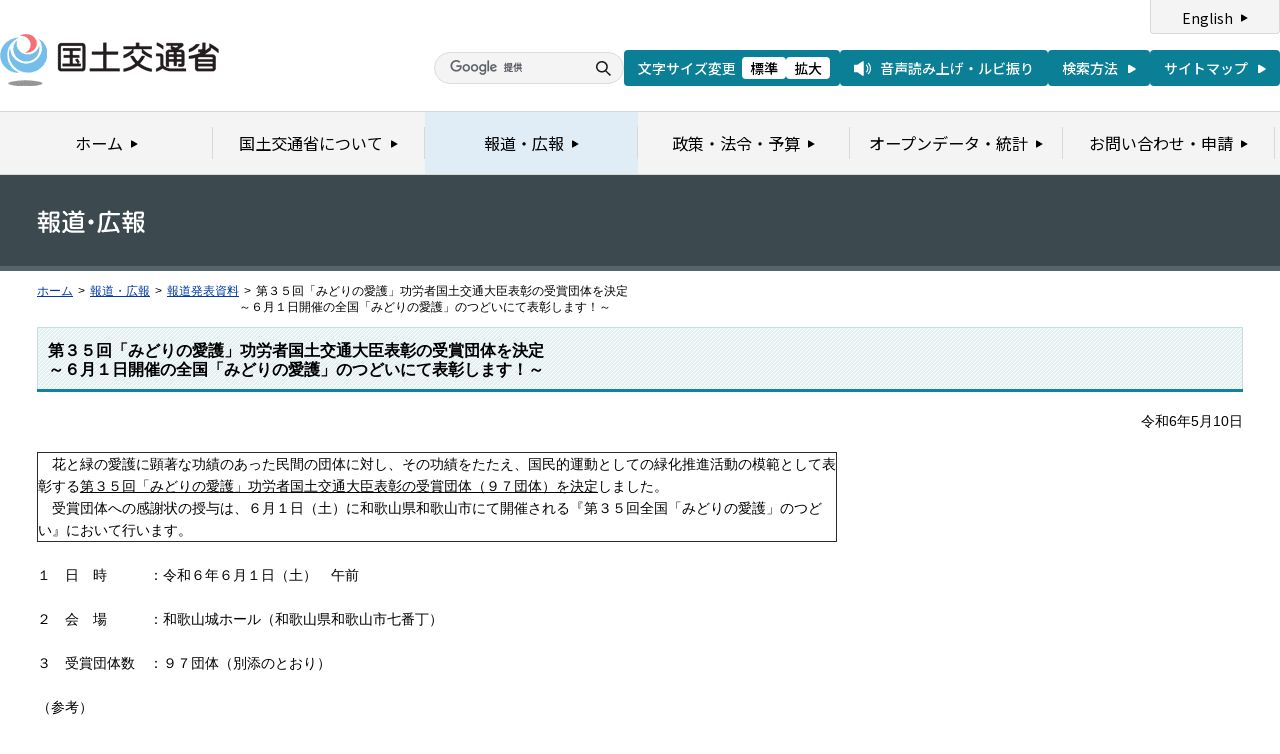

--- FILE ---
content_type: text/html
request_url: https://www.mlit.go.jp/report/press/toshi10_hh_000491.html
body_size: 2859
content:
<?xml version="1.0" encoding="UTF-8"?>
<!DOCTYPE html PUBLIC "-//W3C//DTD XHTML 1.0 Transitional//EN" "http://www.w3.org/TR/xhtml1/DTD/xhtml1-transitional.dtd">
<html xmlns="http://www.w3.org/1999/xhtml" xml:lang="ja" lang="ja" dir="ltr">
<head>
<meta http-equiv="Content-Type" content="text/html; charset=UTF-8" />
<meta http-equiv="Content-Style-Type" content="text/css" />
<meta http-equiv="Content-Script-Type" content="text/javascript" />
<title>報道発表資料：第３５回「みどりの愛護」功労者国土交通大臣表彰の受賞団体を決定<br>～６月１日開催の全国「みどりの愛護」のつどいにて表彰します！～ - 国土交通省</title>
<meta name="keywords" content="国土交通省,Ministry of Land, Infrastructure, Transport and Toursim" />
<meta name="description" content="国土交通省のウェブサイトです。政策、報道発表資料、統計情報、各種申請手続きに関する情報などを掲載しています。" />
<meta name="copyright" content="" />
<meta name="format-detection" content="telephone=no" />
<meta name="viewport" content="width=device-width, initial-scale=1.0" />
<meta property="og:type" content="government" />
<meta property="og:title" content="国土交通省｜報道資料｜第３５回「みどりの愛護」功労者国土交通大臣表彰の受賞団体を決定<br>～６月１日開催の全国「みどりの愛護」のつどいにて表彰します！～" />
<meta property="og:image" content="/common/001391890.png" />
<meta property="og:url" content="https://www.mlit.go.jp/report/press/toshi10_hh_000491.html" />
<meta property="og:description" content="" />
<meta property="og:site_name" content="国土交通省" />
<meta name="twitter:card" content="summary" />
<meta name="twitter:site" content="@MLIT_JAPAN" />
<meta name="twitter:image" content="https://www.mlit.go.jp/common/001391890.png" />
<link rel="stylesheet" type="text/css" href="/com/17_cmn_layout.css" media="all and (min-width : 769px)" />
<link rel="stylesheet" type="text/css" href="/com/pc_layout.css" media="all and (min-width : 769px)" />
<link rel="stylesheet" type="text/css" href="/com/sp_layout.css" media="all and (max-width : 768px)" />
<link rel="stylesheet" type="text/css" href="/com/17_cmn_style.css" media="all" />
<link rel="stylesheet" type="text/css" href="/aly.css" media="all" />
<link rel="stylesheet" type="text/css" href="/com/17_press_style.css" media="all and (min-width : 769px)" />
<link rel="stylesheet" type="text/css" href="/com/pc_press_style.css" media="all and (min-width : 769px)" />
<link rel="stylesheet" type="text/css" href="/com/sp_press_style.css" media="all and (max-width : 768px)" />
<script type="text/javascript" src="/com/13_jquery.js"></script>
<script type="text/javascript" src="/com/17_header.js"></script>
<script type="text/javascript" src="/com/17_footer.js"></script>
<script type="text/javascript" src="/com/13_common.js"></script>
<script type="text/javascript" src="/com/13_flatheights.js"></script>
<script type="text/javascript" src="/com/13_bukyokuImageChange.js"></script>
<script type="text/javascript" src="/com/13_minmax.js"></script>
<script type="text/javascript" src="/com/sp_common.js"></script>
</head>
<body id="g03" class="lDef">
<!-- wrapper start --><div id="wrapper">


<!-- .pageTitle01 start --><div class="pageTitleList01">
<h1><img src="/common/000235852.gif" width="110" height="24" alt="報道・広報" /></h1>
<!-- .pageTitle01 end --></div>
<!-- #breadcrumb start --><div id="breadcrumb">
<ul>
<li class="home"><a href="/index_old.html">ホーム</a></li>
<li><span class="arrow">&gt;</span><a href="/report/index.html">報道・広報</a></li>
<li><span class="arrow">&gt;</span><a href="/report/press/index.html">報道発表資料</a></li>
<li><span class="arrow">&gt;</span>第３５回「みどりの愛護」功労者国土交通大臣表彰の受賞団体を決定<br>～６月１日開催の全国「みどりの愛護」のつどいにて表彰します！～</li>
</ul>
<!-- #breadcrumb end --></div>

<!-- #contents start --><div id="contents" class="pressContents"> <!-- .section start --><div class="section">

<div class="titleType01">
<div class="titleInner">
<h2 class="title">第３５回「みどりの愛護」功労者国土交通大臣表彰の受賞団体を決定<br>～６月１日開催の全国「みどりの愛護」のつどいにて表彰します！～</h2>
<!-- /titleInner --></div>
<!-- /titleType01 --></div>

<div class="clearfix">
<p class="date mb20">令和6年5月10日</p>
<p><table border="1" cellpadding="1" cellspacing="1" class="undefined" style="width: 800px;">
	<tbody>
		<tr>
			<td>　花と緑の愛護に顕著な功績のあった民間の団体に対し、その功績をたたえ、国民的運動としての緑化推進活動の模範として表彰する<span class="aly_tx_u">第３５回「みどりの愛護」功労者国土交通大臣表彰の受賞団体（９７団体）を決定</span>しました。<br>
				　受賞団体への感謝状の授与は、６月１日（土）に和歌山県和歌山市にて開催される『第３５回全国「みどりの愛護」のつどい』において行います。</td>
		</tr>
	</tbody>
</table>
<br>
１　日　時　　　：令和６年６月１日（土）　午前<br>
&nbsp;<br>
２　会　場　　　：和歌山城ホール（和歌山県和歌山市七番丁）<br>
&nbsp;<br>
３　受賞団体数　：９７団体（別添のとおり）<br>
&nbsp;<br>
（参考）<br>
■ 受賞団体決定の経緯<br>
都道府県、政令指定都市、地方整備局等の各長から推薦のあった民間の団体を、国土交通省内に設置された審査委員会において審査し、受賞団体を決定<br>
&nbsp;<br>
　■ 感謝状の授与<br>
第３５回全国「みどりの愛護」のつどいにおいて、次の団体が感謝状の代表受領及び活動事例発表を行う予定です。<br>
・代表受領：東松戸ゆいの花公園利用促進協議会（千葉県松戸市）<br>
・活動事例発表：特定非営利活動法人花いっぱい推進協議会（和歌山県和歌山市）</p>
<!-- /clearfix --></div>
<!-- .section start --></div>




<!-- .section start --><div class="section">
<div class="titleType07">
<div class="titleInner">
<h3 class="title">添付資料</h3>
<!-- /titleInner --></div>
<!-- /titleType07 --></div>
<p class="linkArrow01 mb10"><a href="/report/press/content/001742179.pdf">報道発表資料</a>（PDF形式）<img src="/common/000235506.gif" alt="PDF形式" class="fileIcon" /></p>
<p class="linkArrow01 mb10"><a href="/report/press/content/001742180.pdf">第35回みどりの愛護功労者国土交通大臣表彰 受賞団体一覧</a>（PDF形式）<img src="/common/000235506.gif" alt="PDF形式" class="fileIcon" /></p>
<!-- .section end --></div>



<!-- .section start --><div class="section">
<div class="contentsContactWrap01">
<h2 class="title">お問い合わせ先</h2>
<div class="contentsContact01">
<div class="contentsContactIn01">
<dl>
<dt class="inquiryName">国土交通省都市局公園緑地・景観課緑地環境室　宇梶、韓</dt>
<dd>
TEL：03‐5253‐8111
（内線32962、32964）</dd>
</dl>
<!-- /contentsContactIn01 --></div>
<!-- /contentsContact01 --></div>
<!-- /contentsContactWrap01 --></div>
<!-- .section end --></div>


<!-- .section start --><div class="section">
<div class="adobeArticleWrap01">
<div class="adobeArticle01">
<div class="bnrArea">
<p class="bnr"><a href="http://www.adobe.com/jp/products/acrobat/readstep2.html" class="blank"><img src="/common/000235485.gif" width="110" height="31" alt="Get ADOBE READER" /></a></p>
<p><img src="/common/000235516.gif" width="83" height="28" alt="別ウィンドウで開きます" /></p>
<!-- /bnrArea --></div>
<div class="textArea">
<p>PDF形式のファイルをご覧いただくためには、Adobe Acrobat Readerが必要です。<br />
左のアイコンをクリックしてAdobe Acrobat Readerをダウンロードしてください（無償）。<br />
Acrobat Readerをダウンロードしても、PDFファイルが正常に表示されない場合は<a href="http://get.adobe.com/jp/reader/" target="_blank">こちら</a>をご覧ください。</p>
<!-- /textArea --></div>
<!-- /adobeArticle01 --></div>
<!-- /adobeArticleWrap01 --></div>
<!-- .section end --></div>


<div id="pageTopWrap">
<p class="pageTop"><a href="#wrapper"><img src="/common/000235489.gif" width="296" height="28" alt="ページの先頭に戻る" /></a></p>
<!-- /pageTopWrap --></div>

<!-- wrapper end --></div>



</body>
</html>

--- FILE ---
content_type: text/css
request_url: https://www.mlit.go.jp/com/sp_layout.css
body_size: 5287
content:
@charset "UTF-8";
/*
 * sp_layout.css
 *
 *  version --- 1.0
 *  updated --- 2023/03/25
 */


/* !HTML5 elements
---------------------------------------------------------- */
header, footer, nav, section, aside, article
{ display: block;}

/* !Reseting
---------------------------------------------------------- */
body {
font-size: 13px;
font-family: "ヒラギノ角ゴ Pro W3", "Hiragino Kaku Gothic Pro", Osaka, "ＭＳ Ｐゴシック", "MS PGothic", Arial, Helvetica, Verdana, sans-serif;
-webkit-text-size-adjust: 100%;
line-height: 1.6;
}
body, div, pre, p, blockquote, dl, dt, dd, ul, ol, li, h1, h2, h3, h4, h5, h6, form, fieldset, th, td
{ margin: 0; padding: 0;}
input, textarea
{ margin: 0; font-size: 100%;}
label
{ cursor: pointer;}
table
{ border-collapse: collapse; border-spacing: 0; font-size: 100%;}
fieldset, img
{ border: 0;}
img
{ vertical-align: top; max-width: 100%;}
address, caption, cite, code, dfn, em, th, var
{ font-style: normal; font-weight: normal;}
ol, ul
{ list-style: none;}
caption, th
{ text-align: left;}
h1, h2, h3, h4, h5, h6
{ font-size: 100%; font-weight: normal;}
h1
{ color:#fff;}
q:after, q:before
{ content:'';}
a, input
{ /* outline: none; */ }
abbr, acronym
{ border: 0;}
input
{ -webkit-appearance: none; }

.forPC {
display: none;
}
.forSP {
display: block;
}
img.forSP {
display: inline;
}


/* !Clearfix
---------------------------------------------------------- */
.clearfix,
#header:after,
.section:after {
clear: both;
display: block;
content: "";
}
/* !Layout
---------------------------------------------------------- */
html { overflow-y: scroll;}
body { text-align: center;}
@media print {
html,
html body { *zoom: 0.65;}
}
/* !wrapper
---------------------------------------------------------- */
#wrapper {
text-align: left;
}
/* !header
---------------------------------------------------------- */
#header {
}
#hd_left {
float: left;
width: 130px;
padding: 8px 0 4px 10px;
}
#hd_logo {
}
#hd_right {
float: right;
padding: 0 0 3px 0;
}
.hd_youtube {
display: inline-block;
height: 28px;
margin: 7px 0 0 10px;
padding: 0 5px;
text-align: center;
vertical-align: top;
border-radius: 5px;
border: 1px solid #e1e1e1;
background: #f7f7f7;
}
.hd_youtube img {
width: 34px;
margin: 7px 0;
}
.hd_twitter {
display: inline-block;
width: 30px;
height: 30px;
margin: 7px 0 0 10px;
text-align: center;
vertical-align: top;
border-radius: 5px;
background: #49c8f3;
}
.hd_twitter img {
width: 15px;
margin: 7px 0;
}
.hd_menu {
display: inline-block;
width: 45px;
height: 40px;
margin: 0 0 0 10px;
color: #fff;
text-align: center;
box-shadow: 0 0 3px rgba(0,0,0,0.2);
background: url(/common/001176376.png) no-repeat center 7px #0d849d;
background-size: 27px 18px;
}
.hd_menu p {
padding: 26px 0 0 0;
font-size: 8px;
}
#hd_btm {
padding: 5px 10px;
border-top: 1px solid #ccc;
overflow: hidden;
}
#hd_search {
position: relative;
float: left;
width: 70%;
padding: 0 50px 0 0;
box-sizing: border-box;
overflow: hidden;
}
#SerchBox {
border: 1px solid #ccc !important;
width: 100%;
height: 25px;
font-size: 16px;
float: left;
padding: 2px 2px 2px 22px;
background: url(/common/001176377.png) no-repeat 5px center;
background-size: 13px 19px;
box-sizing: border-box;
border-radius: 0;
}
#SearchBtn {
position: absolute;
top: 0;
right: 0;
background: #0d849d;
width: 45px;
height: 25px;
color: #fff;
font-size: 14px;
overflow: hidden;
padding: 0;
border: 0;
border-radius: 2px;
box-shadow: 0 -1px 0 #105563 inset;
}
#hd_search_way {
float: right;
max-width: 30%;
padding: 6px 0 0 0;
line-height: 1;
}
#hd_search_way a {
display: inline-block;
padding: 0 0 0 16px;
color: #000;
text-decoration: none;
background: url(/common/001176382.png) no-repeat 0 0;
background-size: 12px 12px;
}
/* !spNavi
---------------------------------------------------------- */
#spNavi {
display: none;
position: absolute;
top: 43px;
left: 0;
right: 0;
z-index: 1000;
padding: 10px;
background: rgba(0,0,0,0.8);
}
.spNavClose {
position: absolute;
top: 7px;
right: 10px;
width: 40px;
height: 40px;
border-radius: 100%;
background: url(/common/001176393.png) no-repeat center center #5eb5c0;
background-size: 21px 21px;
}
.spNavList01 {
margin: 0 0 21px 0;
border-bottom: 1px solid #ccc;
border-left: 1px solid #ccc;
border-right: 1px solid #ccc;
background: #fff;
}
.spNavList01 li {
border-top: 1px solid #ccc;
}
.spNavList02 {
letter-spacing: -0.4em;
border-bottom: 1px solid #ccc;
border-left: 1px solid #ccc;
border-right: 1px solid #ccc;
background: #fff;
}
.spNavList02 li {
display: inline-block;
width: 50%;
letter-spacing: normal;
border-top: 1px solid #ccc;
box-sizing: border-box;
}
.spNavList02 li:nth-child(odd) {
border-right: 1px solid #ccc;
}
.spNavList01 li a,
.spNavList02 li a {
display: block;
padding: 7px 5px 7px 38px;
color: #000;
font-size: 16px;
font-weight: bold;
text-decoration: none;
background-image: url(/common/001176382.png);
background-repeat: no-repeat;
background-position: 15px center;
background-size: 12px 12px;
}
/* !breadcrumb
---------------------------------------------------------- */
#breadcrumb {
padding: 10px 10px 25px 10px;
line-height: 1.4;
}
#breadcrumb ul {
overflow: hidden;
*zoom: 1;
}
#breadcrumb li {
float: left;
white-space: nowrap;
font-size: 92.3%;
}
#breadcrumb li span.arrow {
margin: 0 5px;
}
#breadcrumb li a {
white-space: nowrap;
}
/* !contents
---------------------------------------------------------- */
#contents {
text-align: left;
padding: 0 10px;
}
/* !menuList
---------------------------------------------------------- */
.menuListWrap {
margin-bottom: 20px;
}
.menuList01 {
border-left: 1px solid #f4f4f4;
border-right: 1px solid #f4f4f4;
zoom: 1;
}
.menuList01 ul {}
.menuList01 ul li {
border-top: 1px solid #fff;
border-bottom: 1px solid #ccc;
background-color: #f4f4f4;
}
.menuList01 ul li div {
padding: 10px 8px;
}
.leftColumnTitle01 {
color: #fff;
font-size: 123.1%;
font-weight: bold;
padding: 10px;
border-radius: 3px 3px 0 0;
background: #0d849d;
}
.rightColumnTitle01,
.rightColumnTitle02,
.rightColumnTitle03,
.rightColumnTitle04,
.rightColumnTitle05,
.rightColumnTitle06,
.rightColumnTitle07,
.rightColumnTitleDef01 {
font-size: 123.1%;
font-weight: bold;
padding: 14px 10px 10px;
border-radius: 3px 3px 0 0;
background: #c6e3e9;
border-bottom: 1px solid #9eb6ba;
}
.rightColumnTitle02 {
background: #d8e3e9;
border-bottom: 1px solid #adb6ba;
}
.rightColumnTitle03 {
background: #d6ecf8;
border-bottom: 1px solid #abbdc6;
}
.rightColumnTitle04 {
background: #dceae2;
border-bottom: 1px solid #b0bbb5;
}
.rightColumnTitle05 {
background: #e0dfe9;
border-bottom: 1px solid #b3b2ba;
}
.rightColumnTitle06 {
background: #eedad1;
border-bottom: 1px solid #beaea7;
}
.rightColumnTitle07 {
background: #dfdfdf;
border-bottom: 1px solid #b2b2b2;
}
.rightColumnTitleDef01 {
padding: 14px 10px 8px;
background: #e1e1e1;
border-bottom: 3px solid #0d849d;
}

.sideBnrList { margin-bottom: 20px;}
.sideBnrList li { margin-bottom: 15px!important; list-style:none!important; margin-left:0!important; text-align: center;}

/* !pageTop
---------------------------------------------------------- */
.pageTop a {
position: fixed;
right: 10px;
bottom: 0;
z-index: 100;
width: 50px;
height: 50px;
margin: 0 0 25px 0;
text-indent: 100%;
white-space: nowrap;
border-radius: 100%;
background: url(/common/001176395.png) no-repeat center center #5eb5c0;
background-size: 20px 14px;
overflow: hidden;
}
.pageTop a img {
display: none;
}
/* !footer
---------------------------------------------------------- */
#footer {
padding: 10px;
text-align: left;
line-height: 1.5;
border-top: 2px solid #0d849d;
background: #f4f4f4;
}
#ft_name {
margin: 0 0 5px 0;
font-weight: bold;
}
#ft_access_info {
margin: 0 0 10px 0;
}
#ft_access_info a {
color: #000;
font-size: 92.3%;
padding-left: 16px;
background: url(/common/001176382.png) no-repeat 0 0;
background-size: 12px 12px;
}
#ft_access {
margin: 0 0 20px 0;
font-size: 92.3%;
}
#ft_links {
padding: 0 0 25px 0;
font-size: 92.3%;
}
#ft_links li {
margin: 0 0 10px 0;
padding-left: 16px;
background: url(/common/001176382.png) no-repeat 0 0.1em;
background-size: 12px 12px;
}
#ft_links li a {
color: #000;
}
#ft_logo {
margin: 0 0 10px 0;
text-align: center;
}
#ft_logo img {
width: 202px;
}
#ft_copyright {
text-align: center;
font-size: 92.3%;
}
/* !Listing
---------------------------------------------------------- */
.section ul li{
margin:0 0 0 20px;
list-style:disc;
}
.section ol li{
margin:0 0 0 20px;
list-style:decimal;
}
.linkArrowList01 {
line-height: 1.5;
}
.linkArrowList01 li {
margin-bottom: 10px!important;
padding-left: 12px;
background: url(/common/001176385.png) no-repeat left 0.4em;
background-size: 7px 10px;
list-style:none!important;
margin-left:0!important;
}
.linkArrowList01 li.noarrow {
background-image:none;
}
.linkArrowList02 {
line-height: 1.5;
}
.linkArrowList02 {}
.linkArrowList02 li {
margin-bottom: 10px!important;
padding-left: 16px;
background: url(/common/001176382.png) no-repeat left 0.3em;
background-size: 12px 12px;
list-style:none!important;
margin-left:0!important;
}
.imageList01 {
overflow: hidden;
}
.imageList01 ul {
text-align: center;
margin: -10px 0 0 -10px;
}

.imageList01 ul li {
display: inline-block;
*display: inline;
*zoom: 1;
padding: 10px 10px 0;
vertical-align: top;
list-style:none!important;
margin-left:0!important;
}
.contentsBnrList01 {
overflow: hidden;
border-top: 1px dotted #bbbbbb;
position: relative;
}
.contentsBnrList01 ul {
padding: 15px 0;
}
.contentsBnrList01 ul li {
padding: 0 0 15px 0;
list-style:none!important;
text-align: center;
}

/* !Table
---------------------------------------------------------- */
.table_basic {
width: 1000px;
line-height: 1.5;
}
.table_basic th,
.table_basic td {
border: 1px solid #ccc;
}
.table_basic th {
background-color: #d7ebef;
font-weight: bold;
vertical-align: top;
text-align: left;
padding: 10px;
}
.table_basic td {
background-color: #f4f4f4;
vertical-align: top;
text-align: left;
padding: 10px;
}
.tblWrap {
  width: 100%;
  margin: 0 0 20px 0;
  overflow: hidden;
}
.tblWrapInner {
  padding: 0 0 10px 0;
  overflow-x: auto;
  overflow-y: hidden;
}
.tblWrapInner::-webkit-scrollbar {
  height: 5px;
}
.tblWrapInner::-webkit-scrollbar-track {
  border-radius: 5px;
  background: #eee;
}
.tblWrapInner::-webkit-scrollbar-thumb {
  border-radius: 5px;
  background: #999;
}

.splitLayoutTable01 table {
	display: block;
	width: 100% !important;
}
.splitLayoutTable01 table tbody,
.splitLayoutTable01 table tr,
.splitLayoutTable01 table td {
	display: block;
}

/* !Section
---------------------------------------------------------- */
.section { margin-bottom: 50px; word-break: break-all;}

/* !pageTitle
---------------------------------------------------------- */
.pageTitle01,
.pageTitle02 {
min-width: inherit !important;
height: auto !important;
background: #3c494f;
padding: 18px 10px !important;
border-bottom: 5px solid #56646b;
}
.pageTitle01 h1 img,
.pageTitle02 h1 img {
display: none;
}
.pageTitle01 h1,
.pageTitle02 h1 {
display: block;
font-size: 153.8%;
color: #fff;
font-weight: bold;
}
.pageTitle01 h1 em,
.pageTitle02 h1 em {
  font-weight: bold;
}
.pageTitleList01 {
  min-width: inherit !important;
  height: auto !important;
  background: #3c494f;
  padding: 18px 10px !important;
  border-bottom: 5px solid #56646b;
}
.pageTitleList01 h1 img {
  display: none;
}
.pageTitleList01 h1 em {
  display: block;
  font-size: 153.8%;
  color: #fff;
  font-weight: bold;
}
p.date {
  text-align: right;
}
.subMenuWrap {
padding: 0 10px;
line-height: 1.4;
background: #56646b;
}
.subMenuList {
overflow: hidden;
padding: 12px 0 7px 0;
}
.subMenuList ul:after {
clear: both;
content:".";
display: block;
height: 0;
visibility: hidden;
}
.subMenuList ul li {
float: left;
font-size: 92.3%;
padding-left: 10px;
margin: 0 14px 5px 0;
background: url(/common/001176383.png) no-repeat left 0.3em;
background-size: 6px 8px;
white-space: nowrap;
margin-left:0!important;
}
.subMenuList ul li a {
color: #fff;
}

/* !title
---------------------------------------------------------- */
.titleType01,
.titleType02,
.titleType03,
.titleType04,
.titleType05,
.titleType06,
.titleType07,
.titleType08 {
border-bottom: 2px solid #0d849d;
margin-bottom: 15px;
}
.titleType02 { border-bottom: 3px solid #356ba2;}
.titleType03 { border-bottom: 3px solid #4da0cc;}
.titleType04 { border-bottom: 3px solid #4b8d66;}
.titleType05 { border-bottom: 3px solid #47367f;}
.titleType06 { border-bottom: 3px solid #aa5b35;}
.titleType07 { border-bottom: 2px solid #0d849d;}
.titleType08 { border-bottom: 2px solid #0d849d;}
.titleType01 .titleInner,
.titleType02 .titleInner,
.titleType03 .titleInner,
.titleType04 .titleInner,
.titleType05 .titleInner,
.titleType06 .titleInner,
.titleType07 .titleInner,
.titleType08 .titleInner {
background-image: url(/common/001176366.png);
background-repeat: repeat;
background-position: left top;
background-size: 4px 4px;
border: 1px solid #c6dce0;
border-bottom: none;
padding: 13px 10px 10px;
display: block;
min-height: 1%;
}
.titleType02 .titleInner {
border-color: #bfcddb;
background-image: url(/common/001176367.png);
}
.titleType03 .titleInner {
border-color: #cee1eb;
background-image: url(/common/001176368.png);
}
.titleType04 .titleInner {
border-color: #c3d8cb;
background-image: url(/common/001176369.png);
}
.titleType05 .titleInner {
border-color: #cdc6e4;
background-image: url(/common/001176370.png);
}
.titleType06 .titleInner {
border-color: #dacabc;
background-image: url(/common/001176371.png);
}
.titleType07 .titleInner {
border-color: #ccc;
background: none #f6f6f6;
}
.titleType08 .titleInner {
padding: 7px 10px;
border-color: #ccc;
background: none #f6f6f6;
}
.titleType01 .titleInner:after,
.titleType02 .titleInner:after,
.titleType03 .titleInner:after,
.titleType04 .titleInner:after,
.titleType05 .titleInner:after,
.titleType06 .titleInner:after,
.titleType07 .titleInner:after,
.titleType08 .titleInner:after {
clear: both;
content:".";
display: block;
height: 0;
visibility: hidden;
}
.titleType09 {
font-size: 115%;
font-weight: bold;
padding-bottom: 7px;
border-bottom: 2px solid #d8d8d8;
margin-bottom: 15px;
line-height: 1.2;
}
.titleInner .title {
float: left;
overflow: hidden;
font-weight: bold;
line-height: 1.2;
font-size: 123.1%;
}
.titleType08 .titleInner .title { font-size: 107.7%;}
.titleInner .imgTitle {
float: left;
overflow: hidden;
font-size: 0;
line-height: 1;
}
.titleInner .linkList01 {
display: none;
}

/* !topics
---------------------------------------------------------- */
.topicsList01 {
line-height: 1.5;
}
.topicsList01 ul li {
margin-bottom: 10px!important;
padding-bottom: 10px;
list-style:none!important;
margin-left:0!important;
border-bottom: 1px dotted #bbbbbb;
}
.topicsList01 ul li .inner .text {
overflow: hidden;
}
.topicsList01 ul li .inner .text img {
vertical-align: middle;
margin-left: 5px;
}
.categoryType01,
.categoryType02,
.categoryType03,
.categoryType04,
.categoryType05,
.categoryType06,
.categoryType07 {
display: inline-block;
margin: 0 0 5px 0;
padding: 1px 10px;
font-size: 92.3%;
line-height: 1.2;
border-radius: 3px;
}
.categoryType01 {
border: 1px solid #918c92;
background: #f2eaf3;
}
.categoryType02 {
border: 1px solid #889295;
background: #e3f3f8;
}
.categoryType03 {
border: 1px solid #819991;
background: #d7fff2;
}
.categoryType04 {
border: 1px solid #8c9985;
background: #e9ffdd;
}
.categoryType05 {
border: 1px solid #95947e;
background: #f8f6d2;
}
.categoryType06 {
border: 1px solid #99928c;
background: #fff3ea;
}
.categoryType07 {
border: 1px solid #98868f;
background: #fedfef;
}

.categoryIcon01,
.categoryIcon02,
.categoryIcon03,
.categoryIcon04,
.categoryIcon05,
.categoryIcon06,
.categoryIcon07,
.categoryIcon08,
.categoryIcon09,
.categoryIcon10,
.categoryIcon11,
.categoryIcon12,
.categoryIcon13,
.categoryIcon14,
.categoryIcon15,
.categoryIcon16,
.categoryIcon17,
.categoryIcon18,
.categoryIcon19,
.categoryIcon20,
.categoryIcon21,
.categoryIcon22 {
display: inline-block;
margin: 0 0 5px 0;
padding: 1px 10px;
font-size: 92.3%;
line-height: 1.2;
border-width: 1px;
border-style: solid;
border-radius: 3px;
}
.categoryIcon01 p,
.categoryIcon02 p,
.categoryIcon03 p,
.categoryIcon04 p,
.categoryIcon05 p,
.categoryIcon06 p,
.categoryIcon07 p,
.categoryIcon08 p,
.categoryIcon09 p,
.categoryIcon10 p,
.categoryIcon11 p,
.categoryIcon12 p,
.categoryIcon13 p,
.categoryIcon14 p,
.categoryIcon15 p,
.categoryIcon16 p,
.categoryIcon17 p,
.categoryIcon18 p,
.categoryIcon19 p,
.categoryIcon20 p,
.categoryIcon21 p,
.categoryIcon22 p {
}

.categoryIcon01 p a,
.categoryIcon02 p a,
.categoryIcon03 p a,
.categoryIcon04 p a,
.categoryIcon05 p a,
.categoryIcon06 p a,
.categoryIcon07 p a,
.categoryIcon08 p a,
.categoryIcon09 p a,
.categoryIcon10 p a,
.categoryIcon11 p a,
.categoryIcon12 p a,
.categoryIcon13 p a,
.categoryIcon14 p a,
.categoryIcon15 p a,
.categoryIcon16 p a,
.categoryIcon17 p a,
.categoryIcon18 p a,
.categoryIcon19 p a,
.categoryIcon20 p a,
.categoryIcon21 p a,
.categoryIcon22 p a {
	text-decoration: none;
	color: #000000;
}

.categoryIcon01 {
	border-color: #a46ab7;
	background-color: #f8eeef;
}
.categoryIcon02 {
	border-color: #9ba664;
	background-color: #f5f5e9;
}
.categoryIcon03 {
	border-color: #ceaa6e;
	background-color: #f4f1ec;
}
.categoryIcon04 {
	border-color: #56b3ba;
	background-color: #edf9f7;
}
.categoryIcon05 {
	border-color: #d68c8b;
	background-color: #f3eded;
}
.categoryIcon06 {
	border-color: #4d91be;
	background-color: #eff2f7;
}
.categoryIcon07 {
	border-color: #93b86b;
	background-color: #f0f3ec;
}
.categoryIcon08 {
	border-color: #9398cf;
	background-color: #f1f1fb;
}
.categoryIcon09 {
	border-color: #d68ab0;
	background-color: #f8ecf0;
}
.categoryIcon10 {
	border-color: #d34d4c;
	background-color: #f9e7e5;
}
.categoryIcon11 {
	border-color: #4da8bd;
	background-color: #edf8fa;
}
.categoryIcon12 {
	border-color: #d2bb4b;
	background-color: #f7f2de;
}
.categoryIcon13 {
	border-color: #495e95;
	background-color: #eff3fc;
}
.categoryIcon14 {
	border-color: #82c7ce;
	background-color: #edfbfe;
}
.categoryIcon15 {
	border-color: #857cef;
	background-color: #f7f6fe;
}
.categoryIcon16 {
	border-color: #b5c361;
	background-color: #f7f9ec;
}
.categoryIcon17 {
	border-color: #da854c;
	background-color: #fbeee6;
}
.categoryIcon18 {
	border-color: #46c4d2;
	background-color: #dff7f9;
}
.categoryIcon19 {
	border-color: #cf3096;
	background-color: #ffecf8;
}
.categoryIcon20 {
	border-color: #a7a7a7;
	background-color: #f4f4f4;
}
.categoryIcon21 {
	border-color: #948f2b;
	background-color: #f4f5f0;
}
.categoryIcon22 {
	border-color: #76b86e;
	background-color: #e7f3e5;
}
.icnNew {
display: inline-block;
margin: 0 0 0 3px;
padding: 0 4px;
color: #fff;
line-height: 1.3;
white-space: nowrap;
border-radius: 3px;
background: #b43e03;
}
.icnReport {
display: inline-block;
margin: 0 0 0 3px;
padding: 0 4px;
color: #fff;
line-height: 1.3;
white-space: nowrap;
border-radius: 3px;
background: #58652e;
}

/* !link
---------------------------------------------------------- */
.linkArrow01 {
padding-left: 16px;
background: url(/common/001176382.png) no-repeat left 0.4em;
background-size: 12px 12px;
}
img.fileIcon {
vertical-align: middle;
padding-left: 5px!important;
}

/* !btn
---------------------------------------------------------- */
.btnType01,
.btnType02 {
padding: 5px 0;
text-align: center;
}
.btnType01 a,
.btnType02 a {
display: inline-block;
width: 55%;
max-width: 300px;
padding: 2px 0 4px 0;
color: #fff !important;
text-decoration: none;
border-radius: 3px;
}
.btnType01 a em,
.btnType02 a em {
display: inline-blolck;
padding: 0 0 0 11px;
font-size: 107.7%;
font-weight: bold;
background: url(/common/001176384.png) no-repeat left center;
background-size: 6px 8px;
}
.btnType01 a {
background: #5eb5c0;
box-shadow: 0 -2px 0 #0d849d inset;
}
.btnType02 a {
background: #a32121;
box-shadow: 0 -2px 0 #501f1f inset;
}

/* !contact
---------------------------------------------------------- */
.contentsContactWrap01 {
border: 1px solid #ccc;
line-height: 1.5;
}
.contentsContactWrap01 .title {
position: relative;
padding: 6px 9px 6px 29px;
font-weight: bold;
background: url(/common/001176372.png) repeat left top;
background-size: 4px 4px;
border-bottom: 1px solid #ccc;
}
.contentsContactWrap01 .title:after {
position: absolute;
top: 8px;
left: 9px;
content: "";
width: 15px;
height: 15px;
background: url(/common/001176390.png) no-repeat 0 0;
background-size: 15px 15px;
}
.contentsContactWrap01 .title img {
	display: none;
}
.contentsContactWrap01 .title em {
	font-weight: bold;
}
.contentsContact01 {
padding: 10px;
overflow: hidden;
}
.contentsContactIn01 {
margin-bottom: -15px;
}
.contentsContactIn01 dl {
margin-bottom: 15px;
display: block;
min-height: 1%;
}
.contentsContactIn01 dl:after {
clear: both;
content:".";
display: block;
height: 0;
visibility: hidden;
}
.contentsContactIn01 dl dt {
font-weight: bold;
}
.contentsContactIn01 dl dt .post {
margin-right: 30px;
}
.contentsContactIn01 dl dd {
margin-top: 2px;
}
.contentsContactIn01 dl dd .head {
font-weight: bold;
}

/* !adobe
---------------------------------------------------------- */
.adobeArticleWrap01 {
display: none;
}

/* !relatedLink
---------------------------------------------------------- */
.relatedLink01 {
position: relative;
z-index: 2;
width: 100%;
margin: 0 0 -2px 0;
padding: 25px 35px;
border-top: 2px solid #0d849d;
border-bottom: 1px solid #ccc;
background-color: #f9f9f9;
box-sizing: border-box;
}
.relatedLink01 .flImgL {
display: none;
}
.relatedLinkList01 {
position: relative;
width: 100%;
max-width: 588px;
height: 100%;
margin: 0 auto;
overflow: hidden;
}
.relatedLinkList01 .relatedLinkListIn01 {
position: relative;
left: 50%;
margin-left: -98px;
}
.relatedLinkList01 ul {
position: relative;
overflow: hidden;
}
.relatedLinkList01 ul li {
float: left;
width: 180px !important;
padding: 0 8px;
}
.relatedLinkList01 ul li img {
width: 100%;
}
.relatedLink01 .prev,
.relatedLink01 .next {
display: block;
position: absolute;
top: 50%;
z-index: 10;
transform: translateY(-50%);
width: 14px;
height: 20px;
text-indent: 100%;
white-space: nowrap;
background-repeat: no-repeat;
background-position: 0 0;
background-size: 14px 20px;
overflow: hidden;
}
.relatedLink01 .prev {
left: 10px;
background-image: url(/common/001176389.png);
}
.relatedLink01 .next {
right: 10px;
background-image: url(/common/001176388.png);
}

/* !printBtn
---------------------------------------------------------- */
.printBtn {
  float: right;
  display: block;
  width: 107px;
  height: 23px;
  overflow: hidden;
}
.printBtn a img {
  max-width: inherit;
}

/* !saigai_module
---------------------------------------------------------- */
.bgInfo01 {
  background: url(/common/000236171.png) repeat ;
  padding: 2px;
}
.bgInfoInner01 {
  background: #fcf5f5;
}
.bgInfo01InnerContent {
  background: #fff;
  padding: 14px 10px;
  background: #fcf5f5;
  line-height: 1.5;
}
.infoTxtBox {
  padding-bottom: 15px;
  margin-bottom: 15px;
  display: block;
  min-height: 1%;
  background: url(/common/000235472.gif) repeat-x bottom;
}
.infoTxtBoxLast {
  padding-bottom: 5px;
  display: block;
  min-height: 1%;
}
  .infoTxtBox ul{
  }
    .infoTxtBox ul li,
    .infoTxtBoxLast ul li {
      padding: 0 0 2px 20px;
      background: url(/common/000235494.gif) no-repeat 5px 0.45em;
      line-height: 1.5;
      list-style:none;
      margin-left:0!important;
    }
      .infoTxtBox ul li span{
        padding-left: 10px;
      }
.infoTxt01 {
  font-size: 115%;
  font-weight: bold;
  padding: 5px 0 5px;
}
.infoTxt02 {
  font-weight: bold;
  padding-bottom: 5px;
}
.linkArrowInfo01 {
    padding-left: 20px;
    background: url(/common/000235491.png) no-repeat left 0.25em;
    line-height: 1.5;
}
  .linkArrowInfo01 a {
    font-weight: bold;
  }
  .linkArrowInfo01 span {
    padding-left: 10px;
  }
  .linkArrowInfo01 img {
    padding-left: 40px
  }

.linkArrowSaigai01 {
  margin-left: 5px;
}
.linkArrowSaigai01 a {
  padding-left: 20px;
  background: url(/common/000235491.png) no-repeat left 0.2em;
  line-height: 1.5;
}

/* 20220225 */
.linkSaigai01 table {
    width: 100%!important;
}
#leftColumnSaigai {
    clear: right;
}
#contentsColumnWrapRSaigai {
   margin: 0!important;
}

/*  2023/03/27　追加 */
/* ico_arrow01.png */
.table_basic_link {
  display: flex;
  background: url(/common/000235491.png) no-repeat left 0.3em;
  padding-left: 20px;
}

.table_basic_btnLink {
  border: 1px solid #007e95;
  border-radius: 20px;
}

/* icn_btnLink.png */
.table_basic_btnLink a {
  display: block;
  text-align: center;
  padding: 10px 30px 10px 10px;
  background: #fff url(/common/001596516.png) no-repeat;
  background-position: right 10px center;
  background-size: 6px 7px;
  border-radius: 20px;
}

.wsN {
  white-space: nowrap;
}

.section .endList ul li {
  list-style: none;
  margin: 0 0 10px 10px;
}

/* ico_arrow01.png */
.endList .link {
  background: url(/common/000235491.png) no-repeat left 0.3em;
  padding-left: 20px;
}

--- FILE ---
content_type: text/css
request_url: https://www.mlit.go.jp/com/sp_press_style.css
body_size: 620
content:
/* title
---------------------------*/
.pageTitleList01 {
  background: #3c494f;
  padding: 18px 10px;
  border-bottom: 5px solid #56646b;
}
.pageTitleList01 h1 img {
  display: none;
}
.pageTitleList01 h1 em {
  display: block;
  font-size: 153.8%;
  color: #fff;
  font-weight: bold;
}
p.date {
  text-align: right;
}

/* list
---------------------------*/
.indexPressRelease01 {
  overflow: hidden;
}
.indexPressRelease01 dl {
  margin: -28px 0 -15px;
}
.indexPressRelease01 dl dt {
  background: url(/common/001176372.png) repeat left top;
  background-size: 4px 4px;
  padding: 5px 10px;
  margin: 28px 0 15px;
}
.indexPressRelease01 dl dd {
  padding-left: 16px;
  background: url(/common/001176382.png) no-repeat left 0.3em;
  background-size: 12px 12px;
  margin-bottom: 15px;
  display: block;
  min-height: 1%;
}
.indexPressRelease01 dl dd:after {
  clear: both;
  content:".";
  display: block;
  height: 0;
  visibility: hidden;
}
.indexPressRelease01 dl dd .icon {
  float: left;
  margin-right: 10px;
  padding-top: 3px;
}
.indexPressRelease01 dl dd .text {
  overflow: hidden;
}

/* index
---------------------------*/
.bgLinkPress {
  padding: 3px;
  background: url(/common/001176373.png) repeat left top;
  background-size: 2px 2px;
}
.linkPress02 {
  background: #fff;
  padding: 16px 15px; 
}
.linkPress02 ul {
  overflow: hidden;
  *zoom: 1; 
}
.linkPress02 ul li:first-child {
  float: none;
  width: auto;
}
.linkPress02 ul li {
  float: left;
  width: 25%;
  margin-bottom: 10px;
  padding: 0 0 0 18px;
  background: url(/common/001176382.png) no-repeat left;
  background-size: 12px 12px;
  margin-left: 0!important;
  list-style: none!important;
  box-sizing: border-box;
}
.linkPress02 ul li:first-child {
  background: none;
  padding-left: 0;
  font-weight:bold;
}


/* img
---------------------------*/
.pressContents .flImgL,
.pressContents .flImgR {
  float: none;
  display: block;
  margin: 0 0 20px 0;
}


/* table scroll
---------------------------*/
.tblWrap {
  width: 100%;
  overflow: hidden;
}
.tblWrapInner {
  padding: 0 0 10px 0;
  overflow-x: auto;
  overflow-y: hidden;
}
.tblWrapInner::-webkit-scrollbar {
  height: 5px;
}
.tblWrapInner::-webkit-scrollbar-track {
  border-radius: 5px;
  background: #eee;
}
.tblWrapInner::-webkit-scrollbar-thumb {
  border-radius: 5px;
  background: #999;
}


--- FILE ---
content_type: application/javascript
request_url: https://www.mlit.go.jp/com/sp_common.js
body_size: 793
content:
$(document).ajaxStop(function() {
  var mql = window.matchMedia('(min-width: 769px)');
  if (!mql.matches) {
    spNav();
    tblScroll();
  }

  function matchFunction() {
    if (!mql.matches) {
      spNav();
      tblScroll();
    }
  }
  mql.addListener(matchFunction);
  spPageTitle();
});
var spNav = function () {
  $('.hd_menu').unbind().bind('click', function (e) {
    $('#spNavi').slideToggle();
    e.stopPropagation();
  });
  $('.spNavClose').unbind().bind('click', function (e) {
    $('#spNavi').slideUp();
    e.stopPropagation();
  });
};
var tblScroll = function () {
  $('.pressContents table, .table_basic').wrap('<div class="tblWrap"><div class="tblWrapInner"></div></div>');
};
var spPageTitle = function () {
  var pageTitle = $('.pageTitle01 h1 img, .pageTitle02 h1 img, .pageTitleList01 h1 img, .contentsContactWrap01 .title img');
  pageTitle.after('<em>' + pageTitle.attr('alt') + '</em>');
};

--- FILE ---
content_type: application/javascript
request_url: https://www.mlit.go.jp/com/17_footer.js
body_size: 1024
content:
/**
 * footer.js
 */
let isFunctionFooter = false;
function footer() {
  isFunctionFooter = true;
  const logoAlt = "Ministry of Land, Infrastructure, Transport and Tourism";
  const footerHtml = `
<div class="pagetop">
  <div class="pagetop__btn"><a href="#wrapper">ページの<br />先頭に戻る</a></div>
</div>

<div class="footer">
  <div class="footer__main">
    <div class="u-container">
      <div class="footer__content">
        <div class="footer-group">
          <div class="footer-logo"><a href="/"><img src="/com/content/001861738.png" alt="国土交通省" /></a></div>
          <div class="footer-address">法人番号2000012100001　<a href="/about/file000028.html">アクセス情報・地図</a><br />
          〒100-8918 東京都千代田区霞が関2-1-3 <br class="forSP" />(代表電話) 03-5253-8111</div>
        </div>
        <div class="footer-nav">
          <ul>
            <li><a href="/privacy.html">プライバシーポリシー</a></li>
            <li><a href="/link.html">リンク・著作権・免責事項について</a></li>
            <li><a href="/page/rssinfo.html">国土交通省のRSSについて</a></li>
            <li><a href="/kanrenlink.html">関連リンク集</a></li>
            <li><a href="/social_media_kanrenlink.html">国土交通省　ソーシャルメディア関連リンク集</a></li>
            <li><a href="/page/kanbo01_hy_002516.html">ソーシャルメディア利用方針</a></li>
          </ul>
        </div>
      </div>
    </div>
    <div class="footer__mlit" lang="en"><img src="/common/000235519.gif" alt="${logoAlt}" class="forPC" /><img src="/common/001176374.png" alt="${logoAlt}" class="forSP" /></div>
  </div>
  <div class="footer__copyright">
    <div class="u-container">
      <p lang="en">Copyright&copy; 2008 MLIT Japan. All Rights Reserved.</p>
    </div>
  </div>
</div>
  `;
  $('body').append(footerHtml);

};

document.addEventListener("DOMContentLoaded",() => {
  // 動的にスクリプトを追加する関数
  function loadExternalScript(scriptUrl) {
    const script = document.createElement('script');
    script.src = scriptUrl; // JavaScriptファイルのパスを設定
    document.head.appendChild(script); // <head>にスクリプトを追加
  }

  // 外部JavaScriptファイルを追加
  loadExternalScript("/com/headfoot.js");

  if(!isFunctionFooter) {
    footer();
  }
});